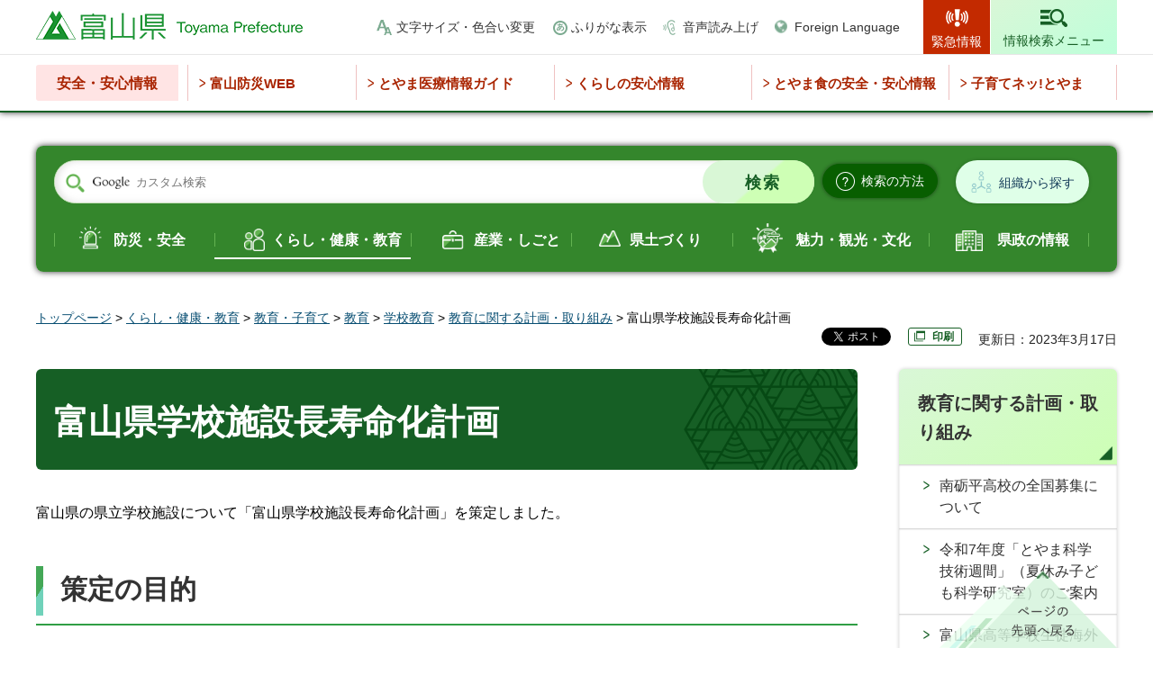

--- FILE ---
content_type: text/html
request_url: https://www.pref.toyama.jp/3000/kurashi/kyouiku/gakkou/keikaku/kj00019346.html
body_size: 8789
content:
<!doctype html>
<html lang="ja" xmlns:og="http://ogp.me/ns#" xmlns:fb="http://www.facebook.com/2008/fbml">
<head>
<meta charset="UTF-8">

<title>富山県／富山県学校施設長寿命化計画</title>

<meta name="author" content="富山県">
<meta property="og:title" content="富山県学校施設長寿命化計画">
<meta property="og:type" content="article">
<meta property="og:description" content="">
<meta property="og:url" content="https://www.pref.toyama.jp/3000/kurashi/kyouiku/gakkou/keikaku/kj00019346.html">
<meta property="og:image" content="https://www.pref.toyama.jp/shared/images/sns/ogp.png">
<meta property="og:site_name" content="富山県">
<meta property="og:locale" content="ja_JP">
<meta name="viewport" content="width=device-width, maximum-scale=3.0">
<meta name="format-detection" content="telephone=no">
<meta name="page_id" content="9896">
<link href="/shared/style/default.css" rel="stylesheet" type="text/css" media="all">
<link href="/shared/style/layout.css" rel="stylesheet" type="text/css" media="all">
<link href="/shared/templates/free/style/edit.css" rel="stylesheet" type="text/css" media="all">
<link href="/shared/style/smartphone.css" rel="stylesheet" media="only screen and (max-width : 640px)" type="text/css" class="mc_css">
<link href="/shared/templates/free/style/edit_sp.css" rel="stylesheet" media="only screen and (max-width : 640px)" type="text/css" class="mc_css">
<link href="/shared/images/favicon/favicon.ico" rel="shortcut icon" type="image/vnd.microsoft.icon">
<link href="/shared/images/favicon/apple-touch-icon-precomposed.png" rel="apple-touch-icon-precomposed">
<script src="/shared/js/jquery.js"></script>
<script src="/shared/js/setting.js"></script>
<script src="/shared/system/js/furigana/ysruby.js"></script>
<script src="/shared/js/readspeaker.js"></script>
<script src="/shared/js/ga.js"></script>



</head>
<body class="format_free no_javascript">
<script src="/shared/js/init.js"></script>
<div id="tmp_wrapper">
<noscript>
<p>このサイトではJavaScriptを使用したコンテンツ・機能を提供しています。JavaScriptを有効にするとご利用いただけます。</p>
</noscript>
<p><a href="#tmp_honbun" class="skip">本文へスキップします。</a></p>

<div id="tmp_header">
<div class="top_header">
<div class="container">
<div id="tmp_hlogo">
<p><a href="/index.html"><span>富山県</span></a></p>
</div>
<div id="tmp_setting_wap">
<div id="tmp_means">
<ul>
	<li class="setting_change_fsize"><a href="/moji.html">文字サイズ・色合い変更</a></li>
	<li class="setting_kana"><a data-contents="tmp_main" data-ignore="tmp_top_slides" href="javascript:void(0);" id="furigana">ふりがな表示</a></li>
	<li class="setting_read_sound"><a accesskey="L" href="//app-as.readspeaker.com/cgi-bin/rsent?customerid=12081&amp;lang=ja_jp&amp;readid=tmp_main,tmp_update&amp;url=" onclick="readpage(this.href, 'tmp_readspeaker'); return false;" rel="nofollow" class="rs_href setting_sound">音声読み上げ</a></li>
	<li class="setting_language"><a href="/foreignlanguage.html">Foreign Language</a></li>
</ul>
</div>
<ul id="tmp_hnavi_s">
	<li id="tmp_hnavi_lmenu"><a href="/kinkyuji/index.html"><span>緊急情報</span></a></li>
	<li id="tmp_hnavi_midmenu"><a href="javascript:void(0);"><span>閲覧補助</span></a></li>
	<li id="tmp_hnavi_rmenu"><a href="/search_info/index.html"><span>情報検索メニュー</span></a></li>
</ul>
</div>
</div>
<div id="tmp_sma_menu">
<div id="tmp_sma_lmenu" class="wrap_sma_sch">
<div id="tmp_emergency">
<div class="container">
<div id="tmp_emergency_ttl">
<p>緊急情報</p>
</div>
<div id="tmp_emergency_cnt">
<p class="nocnt">現在、情報はありません。</p>
<div class="read_all">
<ul>
	<li class="list"><a href="/kinkyuji/index.html">緊急情報一覧を見る</a></li>
	<li class="rss"><a href="/emergency.xml">緊急情報RSS</a></li>
</ul>
</div>
<p class="close_btn"><a href="javascript:void(0);"><span>閉じる</span></a></p>
</div>
</div>
</div>
<div id="tmp_bousai_web">
<div class="container">
<div id="tmp_bousai_web_ttl">
<p>富山防災WEB</p>
</div>
<div id="tmp_bousai_web_cnt">
<div id="rss_bousai">
<p class="nocnt">現在、情報はありません。</p>
</div>
<script src="/shared/system/js/rss/rss_bousai_view.js"></script>
<div class="read_all">
<ul>
	<li class="list"><a href="https://d2800000147bueaq.my.salesforce-sites.com/bousai2/">富山防災WEB</a></li>
</ul>
</div>
<p class="close_btn"><a href="javascript:void(0);"><span>閉じる</span></a></p>
</div>
</div>
</div>
</div>
<div id="tmp_sma_midmenu" class="wrap_sma_sch">
<div class="midmenu_wrap">
<p class="close_btn"><a href="javascript:void(0);"><span>閉じる</span></a></p>
</div>
</div>
</div>
</div>
<div class="bottom_header">
<div class="container">
<div class="safety_navi">
<div class="safety_navi_ttl">
<p>安全・安心情報</p>
</div>
<div class="safety_navi_cnt">
<ul>
	<li class="glist1"><a href="https://d2800000147bueaq.my.salesforce-sites.com/bousai2/">富山防災WEB</a></li>
	<li class="glist2"><a href="https://www.qq.pref.toyama.jp/qq16/qqport/kenmintop/">とやま医療情報ガイド</a></li>
	<li class="glist3"><a href="/1731/kurashi/seikatsu/shouhiseikatsu/hakko_list.html">くらしの安心情報</a></li>
	<li class="glist4"><a href="/1613/kurashi/seikatsu/shokuseikatsu/anzen/index.html">とやま食の安全・安心情報</a></li>
	<li class="glist5"><a href="/3009/kurashi/kyouiku/kosodate/hp/index.html">子育てネッ!とやま</a></li>
</ul>
</div>
</div>
</div>
</div>
</div>

<div id="tmp_wrapper2" class="container">

<div class="search_organization_wrap">
<div class="form_search">
<div class="search_organization_inner">
<form action="/search/result.html" id="tmp_gsearch_organization" name="tmp_gsearch_organization">
<div class="wrap_sch_box">
<p class="sch_ttl"><label for="tmp_query">サイト内検索</label></p>
<p class="sch_box"><input id="tmp_query" name="q" size="31" type="text"></p>
</div>
<div class="wrap_sch_btn">
<p class="sch_btn"><input id="tmp_sma_func_sch_btn" name="sa" type="submit" value="検索"></p>
<p id="tmp_sma_search_hidden"><input name="cx" type="hidden" value="011315241788054723491:dvdgaakiow0"><input name="ie" type="hidden" value="UTF-8"><input name="cof" type="hidden" value="FORID:9"></p>
</div>
</form>
<div class="search_method_btn"><a href="/kensei/kouhou/kensakuhouhou.html"><span>検索の方法</span></a></div>
</div>
<div class="search_organization_btn"><a href="/1118/kensei/kenseiunei/kensei/soshiki/index.html">組織から探す</a></div>
</div>
<div class="search_gnavi rs_preserve">
<div class="search_theme">
<p>テーマから探す</p>
</div>
<div class="gnavi_content">
<ul>
	<li class="glist_safety"><a href="/bousaianzen/index.html">防災・安全</a></li>
	<li class="glist_living"><a href="/kurashi/index.html">くらし・健康・教育</a></li>
	<li class="glist_industry"><a href="/sangyou/index.html">産業・しごと</a></li>
	<li class="glist_prefectural"><a href="/kendodukuri/index.html">県土づくり</a></li>
	<li class="glist_tourism"><a href="/miryokukankou/index.html">魅力・観光・文化</a></li>
	<li class="glist_government"><a href="/kensei/index.html">県政の情報</a></li>
</ul>
</div>
</div>
</div>

<div id="tmp_pankuzu">
<p><a href="/index.html">トップページ</a> &gt; <a href="/kurashi/index.html">くらし・健康・教育</a> &gt; <a href="/kurashi/kyouiku/index.html">教育・子育て</a> &gt; <a href="/kurashi/kyouiku/kyouiku/index.html">教育</a> &gt; <a href="/kurashi/kyouiku/gakkou/index.html">学校教育</a> &gt; <a href="/kurashi/kyouiku/gakkou/keikaku/index.html">教育に関する計画・取り組み</a> &gt; 富山県学校施設長寿命化計画</p>
</div>
<div id="tmp_wrap_custom_update">
<div id="tmp_custom_update">

<div id="tmp_social_plugins"><div class="social_media_btn facebook_btn">
<div data-layout="button_count" data-href="https://www.pref.toyama.jp/3000/kurashi/kyouiku/gakkou/keikaku/kj00019346.html" data-action="like" data-size="small" data-share="false" data-show-faces="false" class="fb-like"></div>
</div><div class="social_media_btn twitter_btn">
<a href="https://twitter.com/share" data-url="https://www.pref.toyama.jp/3000/kurashi/kyouiku/gakkou/keikaku/kj00019346.html" data-text="富山県学校施設長寿命化計画" data-lang="ja" data-show-count="false" data-lang="ja" class="twitter-share-button">ツイート</a>
<script type="text/javascript">!function(d,s,id){var js,fjs=d.getElementsByTagName(s)[0],p=/^http:/.test(d.location)?'http':'https';if(!d.getElementById(id)){js=d.createElement(s);js.id=id;js.src=p+'://platform.twitter.com/widgets.js';fjs.parentNode.insertBefore(js,fjs);}}(document, 'script', 'twitter-wjs');</script>
</div></div>


<div id="tmp_printing"><!-- <p><a href="javascript:void(0);">印刷</a></p> --></div>


<p id="tmp_update">更新日：2023年3月17日</p>

</div>
</div>
<div id="tmp_wrap_main" class="column_rnavi">
<div id="tmp_main">
<div class="wrap_col_main">
<div class="col_main">
<p id="tmp_honbun" class="skip rs_skip">ここから本文です。</p>
<div id="tmp_read_btn"><div id="tmp_readspeaker" class="rs_preserve rs_skip rs_splitbutton rs_addtools rs_exp"></div></div>
<div id="tmp_contents">


<h1>富山県学校施設長寿命化計画</h1>
<p>富山県の県立学校施設について「富山県学校施設長寿命化計画」を策定しました。</p>
<h2>策定の目的</h2>
<p>高校教育、特別支援教育の一層の充実強化を図るため、「施設・設備面」における教育環境の質的改善・機能向上及び整備に要するコストの縮減と平準化を目的としています。</p>
<h2>計画の概要</h2>
<h3>（1）対象施設数及び計画期間</h3>
<p>対象施設：県立学校56校、466棟を対象としています。<br>
ただし、再編統合4校は今後の費用試算から除いています。</p>
<p>計画期間：平成30～39年度の10年間とし、5年毎に計画を見直します。</p>
<h3>（2）「建替型」から「長寿命化型」への転換効果</h3>
<ul>
	<li>約20年の周期で、教育環境の質的改善・機能向上が図られます。</li>
	<li>建替型に比べ、約20％のコスト縮減が可能となります。</li>
</ul>
<h2>関連ファイル</h2>
<p><a href="/documents/9896/01248112.pdf">富山県学校施設長寿命化計画（概要版）（PDF：577KB）</a></p>



</div>
<div id="tmp_inquiry">
<div id="tmp_inquiry_ttl">
<p>お問い合わせ</p>
</div>
<div id="tmp_inquiry_cnt">
<form method="post" action="https://www.pref.toyama.jp/cgi-bin/simple_faq/form.cgi">
<div class="inquiry_parts">
<p>
所属課室：教育委員会教育企画課&nbsp;</p>
<p>〒930-8501&nbsp;富山市新総曲輪1-7&nbsp;県庁南別館4階</p>
<p>電話番号：076-444-3430</p>
<p>ファックス番号：076-444-4433</p>
<p class="submit_btn"><input type="submit" value="お問い合わせフォーム" class="inquiry_btn"></p>
</div>
<p>
<input type="hidden" name="code" value="120010010">
<input type="hidden" name="dept" value="8010:8840:10002:9172:8674:8840:9670:8840:8674:8840:8010:8840:9670:5271:9255:9421:8342:8425:3777:9587:9172:10002:8010:9006:8010:3777:8923:8508:3777:8757:9255">
<input type="hidden" name="page" value="/3000/kurashi/kyouiku/gakkou/keikaku/kj00019346.html">
<input type="hidden" name="ENQ_RETURN_MAIL_SEND_FLG" value="1">
<input type="hidden" name="publish_ssl_flg" value="1">
</p>
</form>
</div>
</div>
<div id="box_article" class="box_article">
<div class="box_article_ttl">
<p>関連情報</p>
</div>
<div class="box_article_cnt">&nbsp;</div>
</div>





<div class="infor_purpose">
<div class="infor_purpose_ttl">
<p>目的別情報</p>
</div>
<div class="infor_purpose_cnt">
<ul>
	<li>
	<div class="purpose_cnt_inner">
	<div class="purpose_image">
	<p><img alt="" height="42" src="/shared/templates/free/images/img_purpose_01.png" width="47"></p>
	</div>
	<div class="purpose_caption">
	<p><a href="/mokutekibetsu/shikakushutoku/index.html">資格取得</a></p>
	</div>
	</div>
	</li>
	<li>
	<div class="purpose_cnt_inner">
	<div class="purpose_image">
	<p><img alt="" height="44" src="/shared/templates/free/images/img_purpose_02.png" width="36"></p>
	</div>
	<div class="purpose_caption">
	<p><a href="/mokutekibetsu/kyoninkatodokede/index.html">許認可・届出</a></p>
	</div>
	</div>
	</li>
	<li>
	<div class="purpose_cnt_inner">
	<div class="purpose_image">
	<p><img alt="" height="39" src="/shared/templates/free/images/img_purpose_03.png" width="42"></p>
	</div>
	<div class="purpose_caption">
	<p><a href="/mokutekibetsu/joseiyushi/index.html">助成・融資</a></p>
	</div>
	</div>
	</li>
	<li>
	<div class="purpose_cnt_inner">
	<div class="purpose_image">
	<p><img alt="" height="39" src="/shared/templates/free/images/img_purpose_04.png" width="49"></p>
	</div>
	<div class="purpose_caption">
	<p><a href="/mokutekibetsu/sodammadoguchi/index.html">相談窓口</a></p>
	</div>
	</div>
	</li>
</ul>
</div>
</div>
<div class="infor_want_know">
<div class="infor_ttl">
<p>このページに知りたい情報がない場合は</p>
</div>
<div class="infor_want_know_cnt">
<div class="three_column_top">
<ul>
	<li class="search_page">
	<p><a href="/search_info/index.html">情報検索ページ</a></p>
	</li>
	<li class="asked_questions">
	<p><a href="/faq/index.html">よくある質問</a></p>
	</li>
	<li class="search_organization">
	<p><a href="/1118/kensei/kenseiunei/kensei/soshiki/index.html">組織別情報から探す</a></p>
	</li>
</ul>
</div>
<div class="form_search_mid">
<form action="/search/result.html" class="search_organization_mid">
<div class="wrap_sch_box">
<p class="sch_ttl"><label for="tmp_query_infor">サイト内検索</label></p>
<p class="sch_box"><input id="tmp_query_infor" name="q" size="31" type="text"></p>
</div>
<div class="wrap_sch_btn">
<p class="sch_btn"><input id="tmp_btn_submit" name="sa" type="submit" value="検索"></p>
<p id="tmp_infor_search_hidden"><input name="cx" type="hidden" value="011315241788054723491:dvdgaakiow0"> <input name="ie" type="hidden" value="UTF-8"> <input name="cof" type="hidden" value="FORID:9"></p>
</div>
</form>
</div>
<div class="top_page_link">
<div class="top_page_ttl">
<p>対象者別トップページへ</p>
</div>
<div class="top_page_link">
<ul>
	<li class="top_green_btn">
	<p><a href="/index.html">県民の方々</a></p>
	</li>
	<li class="top_blue_btn">
	<p><a href="/miryoku_kankou/index.html">魅力・観光</a></p>
	</li>
	<li class="top_lgreen_btn">
	<p><a href="/jigyousha/index.html">事業者の方々</a></p>
	</li>
</ul>
</div>
</div>
</div>
</div>

<div id="tmp_feedback">
<div id="tmp_feedback_ttl">
<p>より良いウェブサイトにするためにみなさまのご意見をお聞かせください</p>
</div>
<div id="tmp_feedback_cnt">
<form action="/cgi-bin/feedback/feedback.cgi" id="feedback" method="post">
<p><input name="page_id" type="hidden" value="9896"> <input name="page_title" type="hidden" value="富山県学校施設長寿命化計画"> <input name="page_url" type="hidden" value="https://www.pref.toyama.jp/3000/kurashi/kyouiku/gakkou/keikaku/kj00019346.html"> <input name="item_cnt" type="hidden" value="2"></p>
<fieldset><legend>このページの情報は役に立ちましたか？</legend>
<p><input id="que1_1" name="item_1" type="radio" value="役に立った"> <label for="que1_1">1：役に立った</label></p>
<p><input id="que1_2" name="item_1" type="radio" value="ふつう"> <label for="que1_2">2：ふつう</label></p>
<p><input id="que1_3" name="item_1" type="radio" value="役に立たなかった"> <label for="que1_3">3：役に立たなかった</label></p>
</fieldset>
<p><input name="label_1" type="hidden" value="質問：このページの情報は役に立ちましたか？"> <input name="nes_1" type="hidden" value="0"> <input name="img_1" type="hidden"> <input name="img_alt_1" type="hidden"> <input name="mail_1" type="hidden" value="0"></p>
<fieldset><legend>このページの情報は見つけやすかったですか？</legend>
<p><input id="que2_1" name="item_2" type="radio" value="見つけやすかった"> <label for="que2_1">1：見つけやすかった</label></p>
<p><input id="que2_2" name="item_2" type="radio" value="ふつう"> <label for="que2_2">2：ふつう</label></p>
<p><input id="que2_3" name="item_2" type="radio" value="見つけにくかった"> <label for="que2_3">3：見つけにくかった</label></p>
</fieldset>
<p><input name="label_2" type="hidden" value="質問：このページの情報は見つけやすかったですか？"> <input name="nes_2" type="hidden" value="0"> <input name="img_2" type="hidden"> <input name="img_alt_2" type="hidden"> <input name="mail_2" type="hidden" value="0"></p>
<p class="submit"><input type="submit" value="送信"></p>
</form>
</div>
</div>

</div>
</div>
<div class="wrap_col_rgt_navi">
<div class="col_rgt_navi">

<div id="tmp_rnavi">
<div id="tmp_rnavi_ttl">
<p><a href="/kurashi/kyouiku/gakkou/keikaku/index.html">教育に関する計画・取り組み</a></p>
</div>
<div id="tmp_rnavi_cnt">
<ul>
<li><a href="/300203/kurashi/kyouiku/gakkou/tairakouko/zenkokubosyupr7-4.html">南砺平高校の全国募集について</a></li>
<li><a href="/1301/kurashi/kyouiku/gakkou/keikaku/kj07.html">令和7年度「とやま科学技術週間」（夏休み子ども科学研究室）のご案内</a></li>
<li><a href="/3003/kurashi/kyouiku/gakkou/keikaku/kj00007899/kaigaihaken_index.html">富山県高等学校生徒海外派遣事業</a></li>
<li><a href="/3000/kurashi/kyouiku/gakkou/keikaku/tankyu.html">「とやま探究学習サポーター」制度について</a></li>
<li><a href="/1301/kurashi/kyouiku/gakkou/keikaku/kj06.html">令和6年度「とやま科学技術週間」（夏休み子ども科学研究室）のご案内</a></li>
<li><a href="/300203/kurashi/kyouiku/gakkou/prdoga.html">富山県立高校魅力ＰＲ動画の公開について</a></li>
<li><a href="/120101/kurashi/kyouiku/gakkou/keikaku/hoikusinsei.html">指定保育士養成施設の申請・届出</a></li>
<li><a href="/kurashi/kyouiku/gakkou/keikaku/ijime/index.html">いじめの防止と解消の取り組み</a></li>
<li><a href="/kurashi/kyouiku/gakkou/keikaku/kaigi/index.html">会議・検討会・調査</a></li>
<li><a href="/kurashi/kyouiku/gakkou/keikaku/jigyo/index.html">事業・計画</a></li>
<li><a href="/1119/ryuugaku.html">留学支援</a></li>
<li><a href="/3003/kurashi/kyouiku/gakkou/keikaku/kj00006658/index.html">教師力向上支援事業</a></li>
<li><a href="/3009/kurashi/kyouiku/gakkou/keikaku/kj00015084/index.html">子どもの読書活動優秀実践校・図書館・団体（個人）の実践事例</a></li>
<li><a href="/1119/kurashi/kyouiku/gakkou/keikaku/kj00017415/index.html">中国・大連での企業実地研修(Gap Challenging Program) 実施概要</a></li>
<li><a href="/300203/kurashi/kyouiku/gakkou/keikaku/kj00017895.html">「県立学校整備のあり方等に関する報告書」について</a></li>
<li><a href="/1705/kurashi/kyouiku/gakkou/keikaku/kj00018765.html">「とやまの環境学習」（中学生向け環境教育教材）の作成について</a></li>
<li><a href="/3000/kurashi/kyouiku/gakkou/keikaku/kj00020897/index.html">キャリア教育等連携推進会議</a></li>
<li><a href="/1119/kurashi/kyouiku/gakkou/keikaku/kj00020952.html">北陸工業専門学校、富山情報通信専門学校及び高岡経理専門学校の卒業証明書及び成績証明書の発行</a></li>
<li><a href="/120101/kurashi/kyouiku/gakkou/keikaku/kj00021074.html">指定保育士養成施設</a></li>
<li><a href="/1119/kurashi/kyouiku/gakkou/keikaku/kj00014412.html">大学コンソーシアム富山について</a></li>
<li><a href="/3000/kurashi/kyouiku/gakkou/keikaku/kj00016569.html">とやま科学オリンピック</a></li>
<li><a href="/3000/kurashi/kyouiku/gakkou/keikaku/kj00019346.html">富山県学校施設長寿命化計画</a></li>
<li><a href="/810221/kurashi/kyouiku/kyouiku/kj00021972.html">令和2年度「県民ふるさと大賞」について</a></li>
</ul>
</div>
</div>
<div id="tmp_rnavi_pickup_replace" class="rnavi_pickup_banner"></div>

</div>
</div>
</div>
</div>
</div>

<div id="tmp_footer">
<div class="pnavi">
<p class="ptop"><a href="#tmp_wrapper">ページの先頭へ戻る</a></p>
</div>
<div class="fnavi_wrap">
<div class="container">
<ul class="fnavi container">
	<li><a href="/1021/kensei/kenseiunei/kensei/0/index.html">庁舎案内</a></li>
	<li><a href="/1021/kensei/kouhou/0/index.html">リンク集</a></li>
	<li><a href="/1021/kensei/kouhou/0.html">リンク・著作権・免責事項<br>
	について</a></li>
	<li><a href="/1021/kensei/kouhou/concept/index.html">県ウェブサイトの考え方</a></li>
	<li><a href="/1021/kensei/kouhou/how.html">県ウェブサイトの使い方 </a></li>
	<li><a href="/1021/kensei/kouhou/privacy.html">個人情報について</a></li>
	<li><a href="/1021/kensei/kenseisanka/kenseisanka/form.html">ご意見・ご質問</a></li>
	<li><a href="/sitemap.html">サイトマップ</a></li>
	<li><a href="/faq/index.html">よくある質問</a></li>
</ul>
</div>
</div>
<div class="footer_cnt">
<div class="container">
<div class="footer_ttl">
<p class="ttl_name">富山県庁&nbsp;</p>
<p class="corporate_number">法人番号 7000020160008</p>
</div>
<address>
<p class="footer_address"><span>〒930-8501</span> 富山市新総曲輪1番7号</p>
<p class="phone_number"><span>電話番号: </span>(代表)076-431-4111</p>
</address>
<div class="copyright_wrap">
<p lang="en" xml:lang="en" class="copyright">Copyright &copy; Toyama Prefecture All rights reserved.</p>
</div>
</div>
</div>
</div>

</div>
<script src="/shared/js/function.js"></script>
<script src="/shared/js/main.js"></script>
<script src="/shared/system/js/recommend/recommend.js"></script>
</body>
</html>


--- FILE ---
content_type: text/html
request_url: https://www.pref.toyama.jp/rnavi/rnavi_common.html?_=1769879275035
body_size: 1094
content:
<!doctype html>
<html lang="ja">
<head>
<meta charset="utf-8">

<title>富山県／ピックアップリンク</title>

<meta name="robots" content="none, noimageindex, noarchive">
<meta name="author" content="富山県">
<meta name="viewport" content="width=device-width, maximum-scale=3.0">
<meta name="format-detection" content="telephone=no">
<meta name="page_id" content="17982">
<link href="/shared/style/default.css" rel="stylesheet" type="text/css" media="all">
<link href="/shared/style/layout.css" rel="stylesheet" type="text/css" media="all">
<link href="/shared/templates/free/style/edit.css" rel="stylesheet" type="text/css" media="all">
</head>
<body class="format_free no_javascript">
<div id="tmp_wrapper">
<div id="tmp_wrap_main">
<div id="tmp_main">
<div class="container">
<div class="wrap_col_main">
<div class="col_main">
<div style="float: none; margin: 0 auto; padding:20px 0;" class="wrap_col_rgt_navi">
<div class="col_rgt_navi">


<div id="tmp_rnavi_pickup">
<div id="tmp_rnavi_pickup_replace" class="rnavi_pickup_banner">
<div class="rnavi_pickup_ttl">
<p>ピックアップ</p>
</div>
<div class="rnavi_pickup_cnt">
<ul>


<li><a href="/1307/sangyou/shoukoukensetsu/kigyouricchi/top/index.html"><span class="detail_img"><img src="/images/17982/580240kigyoricchi.jpg" alt="580×240企業立地ガイド" width="580" height="240"></span>
</a></li>




<li><a href="https://kosodate-toyama.jp/"><span class="detail_img"><img src="/images/17982/thumbnail_kenmintop_small1.jpg" alt="とみいくフレフレ" width="180" height="120"></span>
</a></li>




<li><a href="https://shinsei.pref.toyama.lg.jp/SdsJuminWeb/JuminLgSelect"><span class="detail_img"><img src="/images/17982/pickup02.png" alt="富山県電子申請サービス" width="580" height="240"></span>
</a></li>




<li><a href="https://www.pref.toyama.jp/tsukuru/index.html"><span class="detail_img"><img src="/images/17982/toyama_tukuru.jpg" alt="富山をTUKURU" width="580" height="240"></span>
</a></li>



</ul>
</div>
</div>
</div>


</div>
</div>
</div>
</div>
</div>
</div>
</div>
</div>
</body>
</html>

--- FILE ---
content_type: text/html; charset=UTF-8
request_url: https://www.pref.toyama.jp/cgi-bin/recommend/handle_get/get_page_by_tag.php?page_id=9896&limit=5
body_size: 818
content:
{"status":"success","results":"<div class=\"article_item\"><a href=\"https:\/\/www.pref.toyama.jp\/3009\/kurashi\/soudanshisetsu\/madoguchi\/kosodate\/kj00004577.html\"><span class=\"article_item_cnt\"><span class=\"article_ttl\">\u5b50\u80b2\u3066\u30e1\u30fc\u30eb\u76f8\u8ac7<\/span><\/span><\/a><\/div>\n<div class=\"article_item\"><a href=\"https:\/\/www.pref.toyama.jp\/120102\/r7sodankai2.html\"><span class=\"article_item_cnt\"><span class=\"article_ttl\">\u300c\u3053\u3069\u3082\u306e\u5c45\u5834\u6240\u76f8\u8ac7\u4f1a\u300d\u3092\u958b\u50ac\u3057\u307e\u3059<\/span><\/span><\/a><\/div>\n<div class=\"article_item\"><a href=\"https:\/\/www.pref.toyama.jp\/300203\/kurashi\/kyouiku\/gakkou\/shinrojoukyou\/sotugo_r07.html\"><span class=\"article_item_cnt\"><span class=\"article_ttl\">\u4e2d\u5b66\u6821\u30fb\u7fa9\u52d9\u6559\u80b2\u5b66\u6821\u53ca\u3073\u9ad8\u7b49\u5b66\u6821\u306e\u9032\u8def\u72b6\u6cc1<\/span><\/span><\/a><\/div>\n<div class=\"article_item\"><a href=\"https:\/\/www.pref.toyama.jp\/300203\/kurashi\/kyouiku\/gakkou\/kihonhosin\/pubcommejisshihoushinkekka.html\"><span class=\"article_item_cnt\"><span class=\"article_ttl\">\u300c\u65b0\u6642\u4ee3\u3068\u3084\u307e\u30cf\u30a4\u30b9\u30af\u30fc\u30eb\u69cb\u60f3\u300d\u5b9f\u65bd\u65b9\u91dd\uff08\u7d20\u6848\uff09\u306b\u5bfe\u3059\u308b\u610f\u898b\u52df\u96c6\u306e\u7d50\u679c\u306b\u3064\u3044\u3066<\/span><\/span><\/a><\/div>\n<div class=\"article_item\"><a href=\"https:\/\/www.pref.toyama.jp\/3009\/kurashi\/kyouiku\/kosodate\/hp\/manabu\/oyamanabi-new\/oyamanabi-syoukaimov.html\"><span class=\"article_item_cnt\"><span class=\"article_ttl\">\u89aa\u5b66\u3073\u8b1b\u5ea7\u7d39\u4ecb\u52d5\u753b\u300cLet's\u89aa\u5b66\u3073\u8b1b\u5ea7\u300d<\/span><\/span><\/a><\/div>"}

--- FILE ---
content_type: application/javascript
request_url: https://www.pref.toyama.jp/shared/js/readspeaker.js
body_size: 290
content:
;(function(){
	var custmorId = '12081';
	var importFile = '//cdn1.readspeaker.com/script/'+custmorId+'/webReader/webReader.js?pids=wr&amp;forceAdapter=ioshtml5&amp;disable=translation,lookup';
	document.write('<script type="text\/javascript" src="' + importFile + '"><\/script>');
}());

--- FILE ---
content_type: text/javascript
request_url: https://tracker.shanon-services.com/tracker/create_new_id?_ct=1769879278474&_camc=GBuimEirFJ-996
body_size: 126
content:
ShanonCAMGlobal = {
    newVID: 'FIqfIhGiBgHdH',
    newSID: 'iqFIhgIBGhdH-56',
    secureFlag: '0',
    useNewServer: '1'
};
